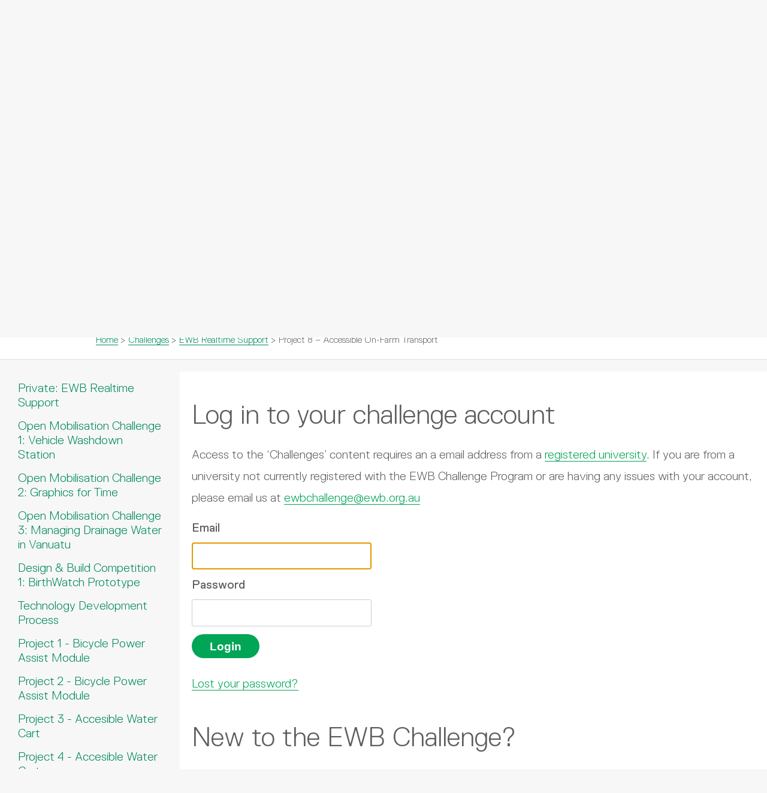

--- FILE ---
content_type: text/html; charset=UTF-8
request_url: https://ewbchallenge.org/challenge/ewb-realtime-support/project-8-accessible-on-farm-transport/
body_size: 11456
content:
<!doctype html>
<html lang="en">
  <head>
    <meta charset='utf-8'>
    <meta name='viewport' content='width=device-width, initial-scale=1'>
    <title>EWB Challenge | Project 8 &#8211; Accessible On-Farm Transport</title>
    <link rel="shortcut icon" href="https://ewbchallenge.org/wp-content/themes/ewb/images/favicon.ico">
    <meta name='robots' content='max-image-preview:large' />
<link rel="alternate" title="oEmbed (JSON)" type="application/json+oembed" href="https://ewbchallenge.org/wp-json/oembed/1.0/embed?url=https%3A%2F%2Fewbchallenge.org%2Fchallenge%2Fewb-realtime-support%2Fproject-8-accessible-on-farm-transport%2F" />
<link rel="alternate" title="oEmbed (XML)" type="text/xml+oembed" href="https://ewbchallenge.org/wp-json/oembed/1.0/embed?url=https%3A%2F%2Fewbchallenge.org%2Fchallenge%2Fewb-realtime-support%2Fproject-8-accessible-on-farm-transport%2F&#038;format=xml" />
<style id='wp-img-auto-sizes-contain-inline-css' type='text/css'>
img:is([sizes=auto i],[sizes^="auto," i]){contain-intrinsic-size:3000px 1500px}
/*# sourceURL=wp-img-auto-sizes-contain-inline-css */
</style>
<style id='ugb-style-css-nodep-inline-css' type='text/css'>
/* Global colors */
:root {--stk-global-color-78275: #00a556; --stk-global-color-78275-rgba: 0, 165, 86; --stk-global-color-72393: #000000; --stk-global-color-72393-rgba: 0, 0, 0; --stk-global-color-63662: #bdb6ae; --stk-global-color-63662-rgba: 189, 182, 174; --stk-global-color-1919: #cfdd45; --stk-global-color-1919-rgba: 207, 221, 69; --stk-global-color-14122: #8ec854; --stk-global-color-14122-rgba: 142, 200, 84; --stk-global-color-21663: #39b54a; --stk-global-color-21663-rgba: 57, 181, 74; --stk-global-color-19895: #00946d; --stk-global-color-19895-rgba: 0, 148, 109; --stk-global-color-15951: #00895a; --stk-global-color-15951-rgba: 0, 137, 90; --stk-global-color-71284: #007847; --stk-global-color-71284-rgba: 0, 120, 71;}body .has-stk-global-color-78275-color { color: #00a556 !important; } body .has-stk-global-color-78275-background-color { background-color: #00a556 !important; } body .has-stk-global-color-72393-color { color: #000000 !important; } body .has-stk-global-color-72393-background-color { background-color: #000000 !important; } body .has-stk-global-color-63662-color { color: #bdb6ae !important; } body .has-stk-global-color-63662-background-color { background-color: #bdb6ae !important; } body .has-stk-global-color-1919-color { color: #cfdd45 !important; } body .has-stk-global-color-1919-background-color { background-color: #cfdd45 !important; } body .has-stk-global-color-14122-color { color: #8ec854 !important; } body .has-stk-global-color-14122-background-color { background-color: #8ec854 !important; } body .has-stk-global-color-21663-color { color: #39b54a !important; } body .has-stk-global-color-21663-background-color { background-color: #39b54a !important; } body .has-stk-global-color-19895-color { color: #00946d !important; } body .has-stk-global-color-19895-background-color { background-color: #00946d !important; } body .has-stk-global-color-15951-color { color: #00895a !important; } body .has-stk-global-color-15951-background-color { background-color: #00895a !important; } body .has-stk-global-color-71284-color { color: #007847 !important; } body .has-stk-global-color-71284-background-color { background-color: #007847 !important; }
/*# sourceURL=ugb-style-css-nodep-inline-css */
</style>
<style id='wp-emoji-styles-inline-css' type='text/css'>

	img.wp-smiley, img.emoji {
		display: inline !important;
		border: none !important;
		box-shadow: none !important;
		height: 1em !important;
		width: 1em !important;
		margin: 0 0.07em !important;
		vertical-align: -0.1em !important;
		background: none !important;
		padding: 0 !important;
	}
/*# sourceURL=wp-emoji-styles-inline-css */
</style>
<style id='wp-block-library-inline-css' type='text/css'>
:root{--wp-block-synced-color:#7a00df;--wp-block-synced-color--rgb:122,0,223;--wp-bound-block-color:var(--wp-block-synced-color);--wp-editor-canvas-background:#ddd;--wp-admin-theme-color:#007cba;--wp-admin-theme-color--rgb:0,124,186;--wp-admin-theme-color-darker-10:#006ba1;--wp-admin-theme-color-darker-10--rgb:0,107,160.5;--wp-admin-theme-color-darker-20:#005a87;--wp-admin-theme-color-darker-20--rgb:0,90,135;--wp-admin-border-width-focus:2px}@media (min-resolution:192dpi){:root{--wp-admin-border-width-focus:1.5px}}.wp-element-button{cursor:pointer}:root .has-very-light-gray-background-color{background-color:#eee}:root .has-very-dark-gray-background-color{background-color:#313131}:root .has-very-light-gray-color{color:#eee}:root .has-very-dark-gray-color{color:#313131}:root .has-vivid-green-cyan-to-vivid-cyan-blue-gradient-background{background:linear-gradient(135deg,#00d084,#0693e3)}:root .has-purple-crush-gradient-background{background:linear-gradient(135deg,#34e2e4,#4721fb 50%,#ab1dfe)}:root .has-hazy-dawn-gradient-background{background:linear-gradient(135deg,#faaca8,#dad0ec)}:root .has-subdued-olive-gradient-background{background:linear-gradient(135deg,#fafae1,#67a671)}:root .has-atomic-cream-gradient-background{background:linear-gradient(135deg,#fdd79a,#004a59)}:root .has-nightshade-gradient-background{background:linear-gradient(135deg,#330968,#31cdcf)}:root .has-midnight-gradient-background{background:linear-gradient(135deg,#020381,#2874fc)}:root{--wp--preset--font-size--normal:16px;--wp--preset--font-size--huge:42px}.has-regular-font-size{font-size:1em}.has-larger-font-size{font-size:2.625em}.has-normal-font-size{font-size:var(--wp--preset--font-size--normal)}.has-huge-font-size{font-size:var(--wp--preset--font-size--huge)}.has-text-align-center{text-align:center}.has-text-align-left{text-align:left}.has-text-align-right{text-align:right}.has-fit-text{white-space:nowrap!important}#end-resizable-editor-section{display:none}.aligncenter{clear:both}.items-justified-left{justify-content:flex-start}.items-justified-center{justify-content:center}.items-justified-right{justify-content:flex-end}.items-justified-space-between{justify-content:space-between}.screen-reader-text{border:0;clip-path:inset(50%);height:1px;margin:-1px;overflow:hidden;padding:0;position:absolute;width:1px;word-wrap:normal!important}.screen-reader-text:focus{background-color:#ddd;clip-path:none;color:#444;display:block;font-size:1em;height:auto;left:5px;line-height:normal;padding:15px 23px 14px;text-decoration:none;top:5px;width:auto;z-index:100000}html :where(.has-border-color){border-style:solid}html :where([style*=border-top-color]){border-top-style:solid}html :where([style*=border-right-color]){border-right-style:solid}html :where([style*=border-bottom-color]){border-bottom-style:solid}html :where([style*=border-left-color]){border-left-style:solid}html :where([style*=border-width]){border-style:solid}html :where([style*=border-top-width]){border-top-style:solid}html :where([style*=border-right-width]){border-right-style:solid}html :where([style*=border-bottom-width]){border-bottom-style:solid}html :where([style*=border-left-width]){border-left-style:solid}html :where(img[class*=wp-image-]){height:auto;max-width:100%}:where(figure){margin:0 0 1em}html :where(.is-position-sticky){--wp-admin--admin-bar--position-offset:var(--wp-admin--admin-bar--height,0px)}@media screen and (max-width:600px){html :where(.is-position-sticky){--wp-admin--admin-bar--position-offset:0px}}

/*# sourceURL=wp-block-library-inline-css */
</style><style id='global-styles-inline-css' type='text/css'>
:root{--wp--preset--aspect-ratio--square: 1;--wp--preset--aspect-ratio--4-3: 4/3;--wp--preset--aspect-ratio--3-4: 3/4;--wp--preset--aspect-ratio--3-2: 3/2;--wp--preset--aspect-ratio--2-3: 2/3;--wp--preset--aspect-ratio--16-9: 16/9;--wp--preset--aspect-ratio--9-16: 9/16;--wp--preset--color--black: #000000;--wp--preset--color--cyan-bluish-gray: #abb8c3;--wp--preset--color--white: #ffffff;--wp--preset--color--pale-pink: #f78da7;--wp--preset--color--vivid-red: #cf2e2e;--wp--preset--color--luminous-vivid-orange: #ff6900;--wp--preset--color--luminous-vivid-amber: #fcb900;--wp--preset--color--light-green-cyan: #7bdcb5;--wp--preset--color--vivid-green-cyan: #00d084;--wp--preset--color--pale-cyan-blue: #8ed1fc;--wp--preset--color--vivid-cyan-blue: #0693e3;--wp--preset--color--vivid-purple: #9b51e0;--wp--preset--color--kb-palette-2: #888888;--wp--preset--color--kb-palette-3: #009f4c;--wp--preset--gradient--vivid-cyan-blue-to-vivid-purple: linear-gradient(135deg,rgb(6,147,227) 0%,rgb(155,81,224) 100%);--wp--preset--gradient--light-green-cyan-to-vivid-green-cyan: linear-gradient(135deg,rgb(122,220,180) 0%,rgb(0,208,130) 100%);--wp--preset--gradient--luminous-vivid-amber-to-luminous-vivid-orange: linear-gradient(135deg,rgb(252,185,0) 0%,rgb(255,105,0) 100%);--wp--preset--gradient--luminous-vivid-orange-to-vivid-red: linear-gradient(135deg,rgb(255,105,0) 0%,rgb(207,46,46) 100%);--wp--preset--gradient--very-light-gray-to-cyan-bluish-gray: linear-gradient(135deg,rgb(238,238,238) 0%,rgb(169,184,195) 100%);--wp--preset--gradient--cool-to-warm-spectrum: linear-gradient(135deg,rgb(74,234,220) 0%,rgb(151,120,209) 20%,rgb(207,42,186) 40%,rgb(238,44,130) 60%,rgb(251,105,98) 80%,rgb(254,248,76) 100%);--wp--preset--gradient--blush-light-purple: linear-gradient(135deg,rgb(255,206,236) 0%,rgb(152,150,240) 100%);--wp--preset--gradient--blush-bordeaux: linear-gradient(135deg,rgb(254,205,165) 0%,rgb(254,45,45) 50%,rgb(107,0,62) 100%);--wp--preset--gradient--luminous-dusk: linear-gradient(135deg,rgb(255,203,112) 0%,rgb(199,81,192) 50%,rgb(65,88,208) 100%);--wp--preset--gradient--pale-ocean: linear-gradient(135deg,rgb(255,245,203) 0%,rgb(182,227,212) 50%,rgb(51,167,181) 100%);--wp--preset--gradient--electric-grass: linear-gradient(135deg,rgb(202,248,128) 0%,rgb(113,206,126) 100%);--wp--preset--gradient--midnight: linear-gradient(135deg,rgb(2,3,129) 0%,rgb(40,116,252) 100%);--wp--preset--font-size--small: 13px;--wp--preset--font-size--medium: 20px;--wp--preset--font-size--large: 36px;--wp--preset--font-size--x-large: 42px;--wp--preset--spacing--20: 0.44rem;--wp--preset--spacing--30: 0.67rem;--wp--preset--spacing--40: 1rem;--wp--preset--spacing--50: 1.5rem;--wp--preset--spacing--60: 2.25rem;--wp--preset--spacing--70: 3.38rem;--wp--preset--spacing--80: 5.06rem;--wp--preset--shadow--natural: 6px 6px 9px rgba(0, 0, 0, 0.2);--wp--preset--shadow--deep: 12px 12px 50px rgba(0, 0, 0, 0.4);--wp--preset--shadow--sharp: 6px 6px 0px rgba(0, 0, 0, 0.2);--wp--preset--shadow--outlined: 6px 6px 0px -3px rgb(255, 255, 255), 6px 6px rgb(0, 0, 0);--wp--preset--shadow--crisp: 6px 6px 0px rgb(0, 0, 0);}:where(.is-layout-flex){gap: 0.5em;}:where(.is-layout-grid){gap: 0.5em;}body .is-layout-flex{display: flex;}.is-layout-flex{flex-wrap: wrap;align-items: center;}.is-layout-flex > :is(*, div){margin: 0;}body .is-layout-grid{display: grid;}.is-layout-grid > :is(*, div){margin: 0;}:where(.wp-block-columns.is-layout-flex){gap: 2em;}:where(.wp-block-columns.is-layout-grid){gap: 2em;}:where(.wp-block-post-template.is-layout-flex){gap: 1.25em;}:where(.wp-block-post-template.is-layout-grid){gap: 1.25em;}.has-black-color{color: var(--wp--preset--color--black) !important;}.has-cyan-bluish-gray-color{color: var(--wp--preset--color--cyan-bluish-gray) !important;}.has-white-color{color: var(--wp--preset--color--white) !important;}.has-pale-pink-color{color: var(--wp--preset--color--pale-pink) !important;}.has-vivid-red-color{color: var(--wp--preset--color--vivid-red) !important;}.has-luminous-vivid-orange-color{color: var(--wp--preset--color--luminous-vivid-orange) !important;}.has-luminous-vivid-amber-color{color: var(--wp--preset--color--luminous-vivid-amber) !important;}.has-light-green-cyan-color{color: var(--wp--preset--color--light-green-cyan) !important;}.has-vivid-green-cyan-color{color: var(--wp--preset--color--vivid-green-cyan) !important;}.has-pale-cyan-blue-color{color: var(--wp--preset--color--pale-cyan-blue) !important;}.has-vivid-cyan-blue-color{color: var(--wp--preset--color--vivid-cyan-blue) !important;}.has-vivid-purple-color{color: var(--wp--preset--color--vivid-purple) !important;}.has-black-background-color{background-color: var(--wp--preset--color--black) !important;}.has-cyan-bluish-gray-background-color{background-color: var(--wp--preset--color--cyan-bluish-gray) !important;}.has-white-background-color{background-color: var(--wp--preset--color--white) !important;}.has-pale-pink-background-color{background-color: var(--wp--preset--color--pale-pink) !important;}.has-vivid-red-background-color{background-color: var(--wp--preset--color--vivid-red) !important;}.has-luminous-vivid-orange-background-color{background-color: var(--wp--preset--color--luminous-vivid-orange) !important;}.has-luminous-vivid-amber-background-color{background-color: var(--wp--preset--color--luminous-vivid-amber) !important;}.has-light-green-cyan-background-color{background-color: var(--wp--preset--color--light-green-cyan) !important;}.has-vivid-green-cyan-background-color{background-color: var(--wp--preset--color--vivid-green-cyan) !important;}.has-pale-cyan-blue-background-color{background-color: var(--wp--preset--color--pale-cyan-blue) !important;}.has-vivid-cyan-blue-background-color{background-color: var(--wp--preset--color--vivid-cyan-blue) !important;}.has-vivid-purple-background-color{background-color: var(--wp--preset--color--vivid-purple) !important;}.has-black-border-color{border-color: var(--wp--preset--color--black) !important;}.has-cyan-bluish-gray-border-color{border-color: var(--wp--preset--color--cyan-bluish-gray) !important;}.has-white-border-color{border-color: var(--wp--preset--color--white) !important;}.has-pale-pink-border-color{border-color: var(--wp--preset--color--pale-pink) !important;}.has-vivid-red-border-color{border-color: var(--wp--preset--color--vivid-red) !important;}.has-luminous-vivid-orange-border-color{border-color: var(--wp--preset--color--luminous-vivid-orange) !important;}.has-luminous-vivid-amber-border-color{border-color: var(--wp--preset--color--luminous-vivid-amber) !important;}.has-light-green-cyan-border-color{border-color: var(--wp--preset--color--light-green-cyan) !important;}.has-vivid-green-cyan-border-color{border-color: var(--wp--preset--color--vivid-green-cyan) !important;}.has-pale-cyan-blue-border-color{border-color: var(--wp--preset--color--pale-cyan-blue) !important;}.has-vivid-cyan-blue-border-color{border-color: var(--wp--preset--color--vivid-cyan-blue) !important;}.has-vivid-purple-border-color{border-color: var(--wp--preset--color--vivid-purple) !important;}.has-vivid-cyan-blue-to-vivid-purple-gradient-background{background: var(--wp--preset--gradient--vivid-cyan-blue-to-vivid-purple) !important;}.has-light-green-cyan-to-vivid-green-cyan-gradient-background{background: var(--wp--preset--gradient--light-green-cyan-to-vivid-green-cyan) !important;}.has-luminous-vivid-amber-to-luminous-vivid-orange-gradient-background{background: var(--wp--preset--gradient--luminous-vivid-amber-to-luminous-vivid-orange) !important;}.has-luminous-vivid-orange-to-vivid-red-gradient-background{background: var(--wp--preset--gradient--luminous-vivid-orange-to-vivid-red) !important;}.has-very-light-gray-to-cyan-bluish-gray-gradient-background{background: var(--wp--preset--gradient--very-light-gray-to-cyan-bluish-gray) !important;}.has-cool-to-warm-spectrum-gradient-background{background: var(--wp--preset--gradient--cool-to-warm-spectrum) !important;}.has-blush-light-purple-gradient-background{background: var(--wp--preset--gradient--blush-light-purple) !important;}.has-blush-bordeaux-gradient-background{background: var(--wp--preset--gradient--blush-bordeaux) !important;}.has-luminous-dusk-gradient-background{background: var(--wp--preset--gradient--luminous-dusk) !important;}.has-pale-ocean-gradient-background{background: var(--wp--preset--gradient--pale-ocean) !important;}.has-electric-grass-gradient-background{background: var(--wp--preset--gradient--electric-grass) !important;}.has-midnight-gradient-background{background: var(--wp--preset--gradient--midnight) !important;}.has-small-font-size{font-size: var(--wp--preset--font-size--small) !important;}.has-medium-font-size{font-size: var(--wp--preset--font-size--medium) !important;}.has-large-font-size{font-size: var(--wp--preset--font-size--large) !important;}.has-x-large-font-size{font-size: var(--wp--preset--font-size--x-large) !important;}
/*# sourceURL=global-styles-inline-css */
</style>

<style id='classic-theme-styles-inline-css' type='text/css'>
/*! This file is auto-generated */
.wp-block-button__link{color:#fff;background-color:#32373c;border-radius:9999px;box-shadow:none;text-decoration:none;padding:calc(.667em + 2px) calc(1.333em + 2px);font-size:1.125em}.wp-block-file__button{background:#32373c;color:#fff;text-decoration:none}
/*# sourceURL=/wp-includes/css/classic-themes.min.css */
</style>
<link rel='stylesheet' id='bbp-default-css' href='https://ewbchallenge.org/wp-content/plugins/bbpress/templates/default/css/bbpress.min.css?ver=2.6.14' type='text/css' media='all' />
<link rel='stylesheet' id='simple-banner-style-css' href='https://ewbchallenge.org/wp-content/plugins/simple-banner/simple-banner.css?ver=3.2.0' type='text/css' media='all' />
<link rel='stylesheet' id='bsp-css' href='https://ewbchallenge.org/wp-content/plugins/bbp-style-pack/css/bspstyle.css?ver=1765169120' type='text/css' media='screen' />
<link rel='stylesheet' id='dashicons-css' href='https://ewbchallenge.org/wp-includes/css/dashicons.min.css?ver=6.9' type='text/css' media='all' />
<link rel='stylesheet' id='hide-admin-bar-based-on-user-roles-css' href='https://ewbchallenge.org/wp-content/plugins/hide-admin-bar-based-on-user-roles/public/css/hide-admin-bar-based-on-user-roles-public.css?ver=7.0.2' type='text/css' media='all' />
<style id='kadence-blocks-global-variables-inline-css' type='text/css'>
:root {--global-kb-font-size-sm:clamp(0.8rem, 0.73rem + 0.217vw, 0.9rem);--global-kb-font-size-md:clamp(1.1rem, 0.995rem + 0.326vw, 1.25rem);--global-kb-font-size-lg:clamp(1.75rem, 1.576rem + 0.543vw, 2rem);--global-kb-font-size-xl:clamp(2.25rem, 1.728rem + 1.63vw, 3rem);--global-kb-font-size-xxl:clamp(2.5rem, 1.456rem + 3.26vw, 4rem);--global-kb-font-size-xxxl:clamp(2.75rem, 0.489rem + 7.065vw, 6rem);}:root {--global-palette1: #3182CE;--global-palette2: #2B6CB0;--global-palette3: #1A202C;--global-palette4: #2D3748;--global-palette5: #4A5568;--global-palette6: #718096;--global-palette7: #EDF2F7;--global-palette8: #F7FAFC;--global-palette9: #ffffff;}
/*# sourceURL=kadence-blocks-global-variables-inline-css */
</style>
<style id="kadence_blocks_palette_css">:root .has-kb-palette-2-color{color:#888888}:root .has-kb-palette-2-background-color{background-color:#888888}:root .has-kb-palette-3-color{color:#009f4c}:root .has-kb-palette-3-background-color{background-color:#009f4c}</style><script type='text/javascript'>ajaxurl='https://ewbchallenge.org/wp-admin/admin-ajax.php';pf_nonce='8bdad18f7b';</script><script type="text/javascript" src="https://ewbchallenge.org/wp-includes/js/jquery/jquery.min.js?ver=3.7.1" id="jquery-core-js"></script>
<script type="text/javascript" src="https://ewbchallenge.org/wp-includes/js/jquery/jquery-migrate.min.js?ver=3.4.1" id="jquery-migrate-js"></script>
<script type="text/javascript" id="simple-banner-script-js-before">
/* <![CDATA[ */
const simpleBannerScriptParams = {"pro_version_enabled":"","debug_mode":false,"id":402,"version":"3.2.0","banner_params":[{"hide_simple_banner":"yes","simple_banner_prepend_element":"header","simple_banner_position":"static","header_margin":"100px","header_padding":"100px","wp_body_open_enabled":"","wp_body_open":true,"simple_banner_z_index":"","simple_banner_text":"<a href=\"https:\/\/us02web.zoom.us\/meeting\/register\/tZIucu2rqz0tGNWqv8XrYei7CmSc5D3VivWH#\/registration\"> Click to register your attendance to the 2024 Stakeholder Insights Event on 23rd April 2024, 6:00 - 7:30PM AEST.<\/a>","disabled_on_current_page":false,"disabled_pages_array":[],"is_current_page_a_post":false,"disabled_on_posts":"","simple_banner_disabled_page_paths":"","simple_banner_font_size":"","simple_banner_color":"#fe8616","simple_banner_text_color":"","simple_banner_link_color":"#1d1c1b","simple_banner_close_color":"","simple_banner_custom_css":"","simple_banner_scrolling_custom_css":"","simple_banner_text_custom_css":"","simple_banner_button_css":"","site_custom_css":"","keep_site_custom_css":"","site_custom_js":"","keep_site_custom_js":"","close_button_enabled":"","close_button_expiration":"0","close_button_cookie_set":false,"current_date":{"date":"2026-01-19 06:12:30.375957","timezone_type":3,"timezone":"UTC"},"start_date":{"date":"2026-01-19 06:12:30.375963","timezone_type":3,"timezone":"UTC"},"end_date":{"date":"2026-01-19 06:12:30.375967","timezone_type":3,"timezone":"UTC"},"simple_banner_start_after_date":"","simple_banner_remove_after_date":"","simple_banner_insert_inside_element":""}]}
//# sourceURL=simple-banner-script-js-before
/* ]]> */
</script>
<script type="text/javascript" src="https://ewbchallenge.org/wp-content/plugins/simple-banner/simple-banner.js?ver=3.2.0" id="simple-banner-script-js"></script>
<script type="text/javascript" src="https://ewbchallenge.org/wp-content/plugins/hide-admin-bar-based-on-user-roles/public/js/hide-admin-bar-based-on-user-roles-public.js?ver=7.0.2" id="hide-admin-bar-based-on-user-roles-js"></script>
<link rel="https://api.w.org/" href="https://ewbchallenge.org/wp-json/" /><link rel="alternate" title="JSON" type="application/json" href="https://ewbchallenge.org/wp-json/wp/v2/pages/402" /><link rel="EditURI" type="application/rsd+xml" title="RSD" href="https://ewbchallenge.org/xmlrpc.php?rsd" />
<meta name="generator" content="WordPress 6.9" />
<link rel="canonical" href="https://ewbchallenge.org/challenge/ewb-realtime-support/project-8-accessible-on-farm-transport/" />
<link rel='shortlink' href='https://ewbchallenge.org/?p=402' />
<style id="simple-banner-hide" type="text/css">.simple-banner{display:none;}</style><style id="simple-banner-position" type="text/css">.simple-banner{position:static;}</style><style id="simple-banner-background-color" type="text/css">.simple-banner{background:#fe8616;}</style><style id="simple-banner-text-color" type="text/css">.simple-banner .simple-banner-text{color: #ffffff;}</style><style id="simple-banner-link-color" type="text/css">.simple-banner .simple-banner-text a{color:#1d1c1b;}</style><style id="simple-banner-z-index" type="text/css">.simple-banner{z-index: 99999;}</style><style id="simple-banner-site-custom-css-dummy" type="text/css"></style><script id="simple-banner-site-custom-js-dummy" type="text/javascript"></script>    <link rel='stylesheet' href='https://ewbchallenge.org/wp-content/themes/ewb/style.css'/>
    <script async src="https://www.googletagmanager.com/gtag/js?id=G-VZXRXB3SHG"></script>
    <script>
      window.dataLayer = window.dataLayer || [];
      function gtag(){dataLayer.push(arguments);}
      gtag('js', new Date());
      gtag('config', 'G-VZXRXB3SHG');
    </script>
  <link rel='stylesheet' id='user-meta-css' href='https://ewbchallenge.org/wp-content/plugins/user-meta-pro/assets/css/user-meta.css?ver=3.0' type='text/css' media='all' />
<link rel='stylesheet' id='jquery-ui-css' href='https://ewbchallenge.org/wp-content/plugins/user-meta-pro/assets/css/jqueryui/jquery-ui.min.css?ver=3.0' type='text/css' media='all' />
<link rel='stylesheet' id='fileuploader-css' href='https://ewbchallenge.org/wp-content/plugins/user-meta-pro/assets/css/jquery/fileuploader.css?ver=3.0' type='text/css' media='all' />
<link rel='stylesheet' id='jquery.wysiwyg-css' href='https://ewbchallenge.org/wp-content/plugins/user-meta-pro/assets/css/jquery/jquery.wysiwyg.css?ver=3.0' type='text/css' media='all' />
<link rel='stylesheet' id='jquery-ui-timepicker-addon-css' href='https://ewbchallenge.org/wp-content/plugins/user-meta-pro/assets/css/jquery/jquery-ui-timepicker-addon.css?ver=3.0' type='text/css' media='all' />
<link rel='stylesheet' id='validationEngine.jquery-css' href='https://ewbchallenge.org/wp-content/plugins/user-meta-pro/assets/css/jquery/validationEngine.jquery.css?ver=3.0' type='text/css' media='all' />
<link rel='stylesheet' id='multiple-select-css' href='https://ewbchallenge.org/wp-content/plugins/user-meta-pro/assets/css/jquery/multiple-select.css?ver=3.0' type='text/css' media='all' />
</head>
  <body class="wp-singular page-template-default page page-id-402 page-child parent-pageid-341 wp-theme-ewb">
    <div class='top_bar_cont'>
      <div class='top_bar clearfix'>
        <a class='ewb_logo' href='https://ewbchallenge.org'>
          <img class='ewb_logo' src='https://ewbchallenge.org/wp-content/themes/ewb/images/ewb-logo-2024.png'>
        </a>
                <div class='hamburger' id='hamburger'></div>
        <div class='main_menu' id='main_menu'>
          <div class="menu-mondulkiri-container"><ul id="menu-mondulkiri" class="menu"><li id="menu-item-64" class="menu-item menu-item-type-post_type menu-item-object-page menu-item-home menu-item-64"><a href="https://ewbchallenge.org/">Home</a></li>
<li id="menu-item-67" class="menu-item menu-item-type-post_type menu-item-object-page menu-item-has-children menu-item-67"><a href="https://ewbchallenge.org/about/">About</a>
<ul class="sub-menu">
	<li id="menu-item-68" class="menu-item menu-item-type-post_type menu-item-object-page menu-item-68"><a href="https://ewbchallenge.org/about/ewb-challenge/">EWB Challenge</a></li>
	<li id="menu-item-71" class="menu-item menu-item-type-post_type menu-item-object-page menu-item-71"><a href="https://ewbchallenge.org/about/participation-requirements/">Participation Requirements</a></li>
	<li id="menu-item-72" class="menu-item menu-item-type-post_type menu-item-object-page menu-item-72"><a href="https://ewbchallenge.org/about/program-partners/">Program Partners</a></li>
</ul>
</li>
<li id="menu-item-73" class="menu-item menu-item-type-post_type menu-item-object-page menu-item-has-children menu-item-73"><a href="https://ewbchallenge.org/participant-resources/">Participant Resources</a>
<ul class="sub-menu">
	<li id="menu-item-74" class="menu-item menu-item-type-post_type menu-item-object-page menu-item-74"><a href="https://ewbchallenge.org/participant-resources/design-considerations/">Design Considerations</a></li>
	<li id="menu-item-75" class="menu-item menu-item-type-post_type menu-item-object-page menu-item-75"><a href="https://ewbchallenge.org/participant-resources/key-development-concepts/">Key Development Concepts</a></li>
	<li id="menu-item-76" class="menu-item menu-item-type-post_type menu-item-object-page menu-item-76"><a href="https://ewbchallenge.org/participant-resources/tda/">Technology Development Approach</a></li>
	<li id="menu-item-1197" class="menu-item menu-item-type-post_type menu-item-object-page menu-item-1197"><a href="https://ewbchallenge.org/participant-resources/multidisciplinary-technology-development/">Multidisciplinary Technology Development</a></li>
	<li id="menu-item-77" class="menu-item menu-item-type-post_type menu-item-object-page menu-item-77"><a href="https://ewbchallenge.org/participant-resources/previous-top-reports/">Previous Top Reports</a></li>
	<li id="menu-item-2726" class="menu-item menu-item-type-post_type menu-item-object-page menu-item-2726"><a href="https://ewbchallenge.org/challenge/academics/">Academics Corner</a></li>
</ul>
</li>
<li id="menu-item-6906" class="menu-item menu-item-type-post_type menu-item-object-page menu-item-has-children menu-item-6906"><a href="https://ewbchallenge.org/events-workshops/">Events &amp; Workshops</a>
<ul class="sub-menu">
	<li id="menu-item-4272" class="menu-item menu-item-type-post_type menu-item-object-page menu-item-4272"><a href="https://ewbchallenge.org/events-workshops/past-events/">Past Events</a></li>
	<li id="menu-item-80" class="menu-item menu-item-type-post_type menu-item-object-page menu-item-80"><a href="https://ewbchallenge.org/events-workshops/ewb-challenge-awards/">EWB Challenge Awardees</a></li>
	<li id="menu-item-81" class="menu-item menu-item-type-post_type menu-item-object-page menu-item-81"><a href="https://ewbchallenge.org/events-workshops/ewb-research-awards/">EWB Research Awardees</a></li>
</ul>
</li>
<li id="menu-item-82" class="menu-item menu-item-type-post_type menu-item-object-page menu-item-has-children menu-item-82"><a href="https://ewbchallenge.org/get-involved/">Get Involved</a>
<ul class="sub-menu">
	<li id="menu-item-84" class="menu-item menu-item-type-post_type menu-item-object-page menu-item-84"><a href="https://ewbchallenge.org/get-involved/contact/">Contact</a></li>
	<li id="menu-item-884" class="menu-item menu-item-type-post_type menu-item-object-page current-page-ancestor menu-item-884"><a href="https://ewbchallenge.org/challenge/">Login</a></li>
	<li id="menu-item-883" class="menu-item menu-item-type-post_type menu-item-object-page menu-item-883"><a href="https://ewbchallenge.org/get-involved/register/">Register</a></li>
	<li id="menu-item-83" class="menu-item menu-item-type-post_type menu-item-object-page menu-item-privacy-policy menu-item-83"><a rel="privacy-policy" href="https://ewbchallenge.org/get-involved/privacy-policy/">Privacy Policy</a></li>
	<li id="menu-item-85" class="menu-item menu-item-type-post_type menu-item-object-page menu-item-85"><a href="https://ewbchallenge.org/get-involved/terms-of-use/">Terms of use</a></li>
</ul>
</li>
<li id="menu-item-65" class="menu-item menu-item-type-post_type menu-item-object-page current-page-ancestor menu-item-has-children menu-item-65"><a href="https://ewbchallenge.org/challenge/">Challenges</a>
<ul class="sub-menu">
	<li id="menu-item-8274" class="menu-item menu-item-type-post_type menu-item-object-page menu-item-8274"><a href="https://ewbchallenge.org/challenge/loidahar-village-timor-leste/">Loidahar Village, Timor-Leste</a></li>
	<li id="menu-item-9477" class="menu-item menu-item-type-post_type menu-item-object-page menu-item-9477"><a href="https://ewbchallenge.org/challenge/saibai-island-tsirc/">Saibai Island, TSIRC</a></li>
</ul>
</li>
</ul></div>        </div>
        <script src='https://ewbchallenge.org/wp-content/themes/ewb/js/menu.js'></script>
        <script src='https://ewbchallenge.org/wp-content/themes/ewb/js/anchor.js'></script>
      </div>
    </div>

          <div class='banner_image' style='background-image: url(https://ewbchallenge.org/wp-content/themes/ewb/images/header-default.jpg)'></div>
        
    <div class="banner_message"><p>The 2025 Stakeholder Insights Event recordings are now available to watch. </p><a href="https://ewbchallenge.org/events-workshops/past-events/2025-stakeholder-insights-event/">See Past Events</a></div>
    <div class='page_title_cont'>
      <div class='page_title'>
        <h1>Project 8 &#8211; Accessible On-Farm Transport</h1>
        <ul class="page_breadcrumb">
          <li><a href="https://ewbchallenge.org/">Home</a>&nbsp;&gt;&nbsp;</li><li><a href="https://ewbchallenge.org/challenge/">Challenges</a>&nbsp;&gt;&nbsp;</li><li><a href="https://ewbchallenge.org/?page_id=341">EWB Realtime Support</a>&nbsp;&gt;&nbsp;</li><li>Project 8 &#8211; Accessible On-Farm Transport</li>        </ul>
      </div>
    </div>

    <div class='clearfix'>
                  <div class='child_links'>
                  <a href='https://ewbchallenge.org/?page_id=341' class=>
            Private: EWB Realtime Support          </a>
                        <a href='https://ewbchallenge.org/challenge/ewb-realtime-support/open-mobilisation-challenge-1-vehicle-washdown-station/' id='left-menu-380' class=''>
                Open Mobilisation Challenge 1: Vehicle Washdown Station              </a>
                          <a href='https://ewbchallenge.org/challenge/ewb-realtime-support/open-mobilisation-challenge-2-graphics-for-time/' id='left-menu-382' class=''>
                Open Mobilisation Challenge 2: Graphics for Time              </a>
                          <a href='https://ewbchallenge.org/challenge/ewb-realtime-support/project-11-managing-drainage-water-in-vanuatu/' id='left-menu-2087' class=''>
                Open Mobilisation Challenge 3: Managing Drainage Water in Vanuatu              </a>
                          <a href='https://ewbchallenge.org/challenge/ewb-realtime-support/design-build-competition-1-birthwatch-prototype/' id='left-menu-384' class=''>
                Design & Build Competition 1: BirthWatch Prototype              </a>
                          <a href='https://ewbchallenge.org/challenge/ewb-realtime-support/technology-development-process/' id='left-menu-386' class=''>
                Technology Development Process              </a>
                          <a href='https://ewbchallenge.org/challenge/ewb-realtime-support/project-1-bicycle-power-assist-module/' id='left-menu-388' class=''>
                Project 1 - Bicycle Power Assist Module              </a>
                          <a href='https://ewbchallenge.org/challenge/ewb-realtime-support/project-2-bicycle-power-assist-module/' id='left-menu-390' class=''>
                Project 2 - Bicycle Power Assist Module              </a>
                          <a href='https://ewbchallenge.org/challenge/ewb-realtime-support/project-3-accesible-water-cart/' id='left-menu-392' class=''>
                Project 3 - Accesible Water Cart              </a>
                          <a href='https://ewbchallenge.org/challenge/ewb-realtime-support/project-4-accesible-water-cart/' id='left-menu-394' class=''>
                Project 4 - Accesible Water Cart              </a>
                          <a href='https://ewbchallenge.org/challenge/ewb-realtime-support/project-5-portable-renewable-energy-systems/' id='left-menu-396' class=''>
                Project 5 - Portable Renewable Energy Systems              </a>
                          <a href='https://ewbchallenge.org/challenge/ewb-realtime-support/project-6-wheelchair-accessible-moto/' id='left-menu-398' class=''>
                Project 6 - Wheelchair Accessible Moto (WIP)              </a>
                          <a href='https://ewbchallenge.org/challenge/ewb-realtime-support/project-7-birthwatch-electronics/' id='left-menu-400' class=''>
                Project 7 - BirthWatch Electronics (WIP)              </a>
                          <a href='https://ewbchallenge.org/challenge/ewb-realtime-support/project-8-accessible-on-farm-transport/' id='left-menu-402' class='current'>
                Project 8 - Accessible On-Farm Transport              </a>
                          <a href='https://ewbchallenge.org/challenge/ewb-realtime-support/project-9-accessible-vegetable-production-tools/' id='left-menu-404' class=''>
                Project 9 - Accessible Vegetable Production Tools              </a>
                          <a href='https://ewbchallenge.org/challenge/ewb-realtime-support/project-10-acoustic-monitoring-of-parks/' id='left-menu-406' class=''>
                Project 10 - Acoustic Monitoring of Parks (WIP)              </a>
                          <a href='https://ewbchallenge.org/challenge/ewb-realtime-support/discussion-forum/' id='left-menu-408' class=''>
                Discussion forum              </a>
                          <a href='https://ewbchallenge.org/challenge/ewb-realtime-support/resources/' id='left-menu-414' class=''>
                Resources              </a>
                  </div>
      
      <script>if(document.getElementById("left-menu-174")){document.getElementById("left-menu-174").style.display="none";}if(document.getElementById("left-menu-9471")){document.getElementById("left-menu-9471").style.display="none";}if(document.getElementById("left-menu-8257")){document.getElementById("left-menu-8257").style.display="none";}if(document.getElementById("left-menu-6919")){document.getElementById("left-menu-6919").style.display="none";}if(document.getElementById("left-menu-5380")){document.getElementById("left-menu-5380").style.display="none";}if(document.getElementById("left-menu-3481")){document.getElementById("left-menu-3481").style.display="none";}if(document.getElementById("left-menu-5407")){document.getElementById("left-menu-5407").style.display="none";}if(document.getElementById("left-menu-12")){document.getElementById("left-menu-12").style.display="none";}if(document.getElementById("left-menu-339")){document.getElementById("left-menu-339").style.display="none";}if(document.getElementById("left-menu-343")){document.getElementById("left-menu-343").style.display="none";}if(document.getElementById("left-menu-2124")){document.getElementById("left-menu-2124").style.display="none";}if(document.getElementById("left-menu-1466")){document.getElementById("left-menu-1466").style.display="none";}if(document.getElementById("left-menu-2536")){document.getElementById("left-menu-2536").style.display="none";}if(document.getElementById("left-menu-2447")){document.getElementById("left-menu-2447").style.display="none";}if(document.getElementById("left-menu-2421")){document.getElementById("left-menu-2421").style.display="none";}if(document.getElementById("left-menu-2616")){document.getElementById("left-menu-2616").style.display="none";}if(document.getElementById("left-menu-2652")){document.getElementById("left-menu-2652").style.display="none";}if(document.getElementById("left-menu-2693")){document.getElementById("left-menu-2693").style.display="none";}if(document.getElementById("left-menu-2758")){document.getElementById("left-menu-2758").style.display="none";}if(document.getElementById("left-menu-2691")){document.getElementById("left-menu-2691").style.display="none";}if(document.getElementById("left-menu-1987")){document.getElementById("left-menu-1987").style.display="none";}</script>
      <div class=" page_content">
                          <h2>Log in to your challenge account</h2>
          <p>Access to the ‘Challenges’ content requires an a email address from a <a href="/get-involved/participating-universities/" data-type="page" data-id="887">registered university</a>. If you are from a university not currently registered with the EWB Challenge Program or are having any issues with your account, please email us at <a href="mailto:ewbchallenge@ewb.org.au">ewbchallenge@ewb.org.au</a></p>
          <form method="post"  id="um_form_loginform" class=" um_generated_form" onsubmit="umLogin(this);return false;" enctype="multipart/form-data" > <div class="um_field_container"><label id="um_field_18_loginform_label" class="um_label_top" for="um_field_18_loginform">Email</label><input type="email" name="user_email" id="um_field_18_loginform" class="um_field_18 um_input validate[required,custom[email]]"/></div><div class="um_field_container"><label id="um_field_19_loginform_label" class="um_label_top" for="um_field_19_loginform">Password</label><input type="password" name="user_pass" id="um_field_19_loginform" class="um_field_19 um_input"/></div><div class="um_clear"></div><input type="hidden" name="form_key" value="LoginForm"/><input type="hidden" name="action_type" value="login"/><input type="hidden" name="user_id"/><input type="hidden" name="pf_nonce" value="8bdad18f7b" /><input type="hidden" name="_wp_http_referer" value="/challenge/ewb-realtime-support/project-8-accessible-on-farm-transport/" /><input type="hidden" name="method_name" value="Login" /><input type="hidden" name="um_post_method_nonce" value="be2e3875f6" /><input type="submit" name="um_submit_button" value="Login" id="insert_user" class="Login"/></form><a href="javascript:void(0);" class="lostpassword_link75 ">Lost your password?</a><form id="um_lostpass_form75" class="um_lostpass_form " method="post" onsubmit="pfAjaxRequest(this); return false;" ><div class="lostpassword_form_div75" style="display:none;" ><p>Please enter your username or email address. You will receive a link to reset your password via email.</p><p><label  class="pf_label" for="user_login75">Username or E-mail</label> <input type="text" name="user_login" id="user_login75" class="um_lostpass_field um_input"  /></p><input type="hidden" name="pf_nonce" value="8bdad18f7b" /><input type="hidden" name="_wp_http_referer" value="/challenge/ewb-realtime-support/project-8-accessible-on-farm-transport/" /><input type="hidden" name="method_name" value="Lostpassword" /><input type="hidden" name="um_post_method_nonce" value="3ccd4bce15" /><p><input type="submit" name="wp-submit" value="Get New Password" id="um_lostpass_button75" class="um_lostpass_button"  /></p></div></form>          <h2 class="register_top">New to the EWB Challenge?</h2>
          <p><a href="/get-involved/register/">Register</a> to log in and access the Design Challenge content.</p>
              </div>

    </div>

    <div class='footer clearfix'>
      <div class='ack'>
        EWB respectfully acknowledges the Traditional Owners and First Peoples of the countries in which we work. We pay our respects to Aboriginal and Torres Strait Islander Elders past and present, and know that this land was never ceded. 
      </div>
      <div class='ack'>
        EWB acknowledges the support of the Australian Government through the Australian NGO Cooperation Program (ANCP).

      </div>
      <div class='copyright'>
        &copy;2026 Engineers Without Borders Australia
      </div>
      <div class='terms'>
       <a href="https://ewbchallenge.org/contact/">Contact</a>
       <a href="https://ewbchallenge.org/privacy-policy/">Privacy Policy</a>
       <a href="https://ewbchallenge.org/terms-of-use/">Terms of Use</a>
      </div>
    </div>

    <script type="speculationrules">
{"prefetch":[{"source":"document","where":{"and":[{"href_matches":"/*"},{"not":{"href_matches":["/wp-*.php","/wp-admin/*","/wp-content/uploads/*","/wp-content/*","/wp-content/plugins/*","/wp-content/themes/ewb/*","/*\\?(.+)"]}},{"not":{"selector_matches":"a[rel~=\"nofollow\"]"}},{"not":{"selector_matches":".no-prefetch, .no-prefetch a"}}]},"eagerness":"conservative"}]}
</script>

<script type="text/javascript" id="bbp-swap-no-js-body-class">
	document.body.className = document.body.className.replace( 'bbp-no-js', 'bbp-js' );
</script>

<div class="simple-banner simple-banner-text" style="display:none !important"></div><script>requestAnimationFrame(() => document.body.classList.add( "stk--anim-init" ))</script><script>document.body.classList.remove("no-js");</script><script type="text/javascript" id="user-meta-js-extra">
/* <![CDATA[ */
var user_meta = {"get_pro_link":"Please validate your license to use this feature.","please_wait":"Please Wait...","saving":"Saving","saved":"Saved","not_saved":"Not Saved","site_url":"https://ewbchallenge.org"};
//# sourceURL=user-meta-js-extra
/* ]]> */
</script>
<script type="text/javascript" src="https://ewbchallenge.org/wp-content/plugins/user-meta-pro/assets/js/user-meta.js?ver=3.0" id="user-meta-js"></script>
<script type="text/javascript" id="fileuploader-js-extra">
/* <![CDATA[ */
var fileuploader = {"upload":"Upload","drop":"Drop files here to upload","cancel":"Cancel","failed":"Failed","invalid_extension":"{file} has invalid extension. Only {extensions} are allowed.","too_large":"{file} is too large, maximum file size is {sizeLimit}.","empty_file":"{file} is empty, please select files again without it.","confirm_remove":"Confirm to remove?"};
//# sourceURL=fileuploader-js-extra
/* ]]> */
</script>
<script type="text/javascript" src="https://ewbchallenge.org/wp-content/plugins/user-meta-pro/assets/js/jquery/fileuploader.js?ver=3.0" id="fileuploader-js"></script>
<script type="text/javascript" src="https://ewbchallenge.org/wp-content/plugins/user-meta-pro/assets/js/jquery/jquery.wysiwyg.js?ver=3.0" id="jquery.wysiwyg-js"></script>
<script type="text/javascript" src="https://ewbchallenge.org/wp-content/plugins/user-meta-pro/assets/js/jquery/wysiwyg.image.js?ver=3.0" id="wysiwyg.image-js"></script>
<script type="text/javascript" src="https://ewbchallenge.org/wp-content/plugins/user-meta-pro/assets/js/jquery/wysiwyg.link.js?ver=3.0" id="wysiwyg.link-js"></script>
<script type="text/javascript" src="https://ewbchallenge.org/wp-content/plugins/user-meta-pro/assets/js/jquery/wysiwyg.table.js?ver=3.0" id="wysiwyg.table-js"></script>
<script type="text/javascript" src="https://ewbchallenge.org/wp-includes/js/jquery/ui/core.min.js?ver=1.13.3" id="jquery-ui-core-js"></script>
<script type="text/javascript" src="https://ewbchallenge.org/wp-includes/js/jquery/ui/datepicker.min.js?ver=1.13.3" id="jquery-ui-datepicker-js"></script>
<script type="text/javascript" src="https://ewbchallenge.org/wp-includes/js/jquery/ui/mouse.min.js?ver=1.13.3" id="jquery-ui-mouse-js"></script>
<script type="text/javascript" src="https://ewbchallenge.org/wp-includes/js/jquery/ui/slider.min.js?ver=1.13.3" id="jquery-ui-slider-js"></script>
<script type="text/javascript" src="https://ewbchallenge.org/wp-content/plugins/user-meta-pro/assets/js/jquery/jquery-ui-timepicker-addon.js?ver=3.0" id="jquery-ui-timepicker-addon-js"></script>
<script type="text/javascript" id="jquery.validationEngine-en-js-extra">
/* <![CDATA[ */
var jquery_validationEngine_en = {"required_field":"* This field is required","required_option":"* Please select an option","required_checkbox":"* This checkbox is required","min":"* Minimum ","max":"* Maximum ","char_allowed":" characters allowed","min_val":"* Minimum value is ","max_val":"* Maximum value is ","past":"* Date prior to ","future":"* Date past ","options_allowed":" options allowed","please_select":"* Please select ","options":" options","not_equals":"* Fields do not match","invalid_phone":"* Invalid phone number","invalid_email":"* Invalid email address","invalid_integer":"* Not a valid integer","invalid_number":"* Not a valid number","invalid_date":"* Invalid date, must be in YYYY-MM-DD format","invalid_time":"* Invalid time, must be in hh:mm:ss format","invalid_datetime":"* Invalid datetime, must be in YYYY-MM-DD hh:mm:ss format","invalid_ip":"* Invalid IP address","invalid_url":"* Invalid URL","invalid_field":"* Invalid field","numbers_only":"* Numbers only","letters_only":"* Letters only","no_special_char":"* No special characters allowed","user_exists":"* This user is already taken","customRules":"[]"};
//# sourceURL=jquery.validationEngine-en-js-extra
/* ]]> */
</script>
<script type="text/javascript" src="https://ewbchallenge.org/wp-content/plugins/user-meta-pro/assets/js/jquery/jquery.validationEngine-en.js?ver=3.0" id="jquery.validationEngine-en-js"></script>
<script type="text/javascript" src="https://ewbchallenge.org/wp-content/plugins/user-meta-pro/assets/js/jquery/jquery.validationEngine.js?ver=3.0" id="jquery.validationEngine-js"></script>
<script type="text/javascript" id="jquery.password_strength-js-extra">
/* <![CDATA[ */
var jquery_password_strength = {"too_weak":"Too weak","weak":"Weak password","normal":"Normal strength","strong":"Strong password","very_strong":"Very strong password"};
//# sourceURL=jquery.password_strength-js-extra
/* ]]> */
</script>
<script type="text/javascript" src="https://ewbchallenge.org/wp-content/plugins/user-meta-pro/assets/js/jquery/jquery.password_strength.js?ver=3.0" id="jquery.password_strength-js"></script>
<script type="text/javascript" src="https://ewbchallenge.org/wp-content/plugins/user-meta-pro/assets/js/jquery/jquery.placeholder.js?ver=3.0" id="jquery.placeholder-js"></script>
<script type="text/javascript" src="https://ewbchallenge.org/wp-content/plugins/user-meta-pro/assets/js/jquery/jquery.multiple.select.js?ver=3.0" id="jquery.multiple.select-js"></script>
<script id="wp-emoji-settings" type="application/json">
{"baseUrl":"https://s.w.org/images/core/emoji/17.0.2/72x72/","ext":".png","svgUrl":"https://s.w.org/images/core/emoji/17.0.2/svg/","svgExt":".svg","source":{"concatemoji":"https://ewbchallenge.org/wp-includes/js/wp-emoji-release.min.js?ver=6.9"}}
</script>
<script type="module">
/* <![CDATA[ */
/*! This file is auto-generated */
const a=JSON.parse(document.getElementById("wp-emoji-settings").textContent),o=(window._wpemojiSettings=a,"wpEmojiSettingsSupports"),s=["flag","emoji"];function i(e){try{var t={supportTests:e,timestamp:(new Date).valueOf()};sessionStorage.setItem(o,JSON.stringify(t))}catch(e){}}function c(e,t,n){e.clearRect(0,0,e.canvas.width,e.canvas.height),e.fillText(t,0,0);t=new Uint32Array(e.getImageData(0,0,e.canvas.width,e.canvas.height).data);e.clearRect(0,0,e.canvas.width,e.canvas.height),e.fillText(n,0,0);const a=new Uint32Array(e.getImageData(0,0,e.canvas.width,e.canvas.height).data);return t.every((e,t)=>e===a[t])}function p(e,t){e.clearRect(0,0,e.canvas.width,e.canvas.height),e.fillText(t,0,0);var n=e.getImageData(16,16,1,1);for(let e=0;e<n.data.length;e++)if(0!==n.data[e])return!1;return!0}function u(e,t,n,a){switch(t){case"flag":return n(e,"\ud83c\udff3\ufe0f\u200d\u26a7\ufe0f","\ud83c\udff3\ufe0f\u200b\u26a7\ufe0f")?!1:!n(e,"\ud83c\udde8\ud83c\uddf6","\ud83c\udde8\u200b\ud83c\uddf6")&&!n(e,"\ud83c\udff4\udb40\udc67\udb40\udc62\udb40\udc65\udb40\udc6e\udb40\udc67\udb40\udc7f","\ud83c\udff4\u200b\udb40\udc67\u200b\udb40\udc62\u200b\udb40\udc65\u200b\udb40\udc6e\u200b\udb40\udc67\u200b\udb40\udc7f");case"emoji":return!a(e,"\ud83e\u1fac8")}return!1}function f(e,t,n,a){let r;const o=(r="undefined"!=typeof WorkerGlobalScope&&self instanceof WorkerGlobalScope?new OffscreenCanvas(300,150):document.createElement("canvas")).getContext("2d",{willReadFrequently:!0}),s=(o.textBaseline="top",o.font="600 32px Arial",{});return e.forEach(e=>{s[e]=t(o,e,n,a)}),s}function r(e){var t=document.createElement("script");t.src=e,t.defer=!0,document.head.appendChild(t)}a.supports={everything:!0,everythingExceptFlag:!0},new Promise(t=>{let n=function(){try{var e=JSON.parse(sessionStorage.getItem(o));if("object"==typeof e&&"number"==typeof e.timestamp&&(new Date).valueOf()<e.timestamp+604800&&"object"==typeof e.supportTests)return e.supportTests}catch(e){}return null}();if(!n){if("undefined"!=typeof Worker&&"undefined"!=typeof OffscreenCanvas&&"undefined"!=typeof URL&&URL.createObjectURL&&"undefined"!=typeof Blob)try{var e="postMessage("+f.toString()+"("+[JSON.stringify(s),u.toString(),c.toString(),p.toString()].join(",")+"));",a=new Blob([e],{type:"text/javascript"});const r=new Worker(URL.createObjectURL(a),{name:"wpTestEmojiSupports"});return void(r.onmessage=e=>{i(n=e.data),r.terminate(),t(n)})}catch(e){}i(n=f(s,u,c,p))}t(n)}).then(e=>{for(const n in e)a.supports[n]=e[n],a.supports.everything=a.supports.everything&&a.supports[n],"flag"!==n&&(a.supports.everythingExceptFlag=a.supports.everythingExceptFlag&&a.supports[n]);var t;a.supports.everythingExceptFlag=a.supports.everythingExceptFlag&&!a.supports.flag,a.supports.everything||((t=a.source||{}).concatemoji?r(t.concatemoji):t.wpemoji&&t.twemoji&&(r(t.twemoji),r(t.wpemoji)))});
//# sourceURL=https://ewbchallenge.org/wp-includes/js/wp-emoji-loader.min.js
/* ]]> */
</script>
<script type="text/javascript">jQuery(document).ready(function(){jQuery('.lostpassword_link75').click(function(){jQuery('.lostpassword_form_div75').toggle('slow');});});</script>  </body>
</html>


--- FILE ---
content_type: text/css
request_url: https://ewbchallenge.org/wp-content/themes/ewb/style.css
body_size: 2835
content:
/*
Theme Name: EWB Challenge
Author: Boojum Pty Ltd
Author URI: http://www.boojum.com.au/
Description: Custom WordPress theme for EWB Challenge.
Version: 1.2
*/

@font-face {
  font-family: 'Replica';
  font-style: normal;
  font-weight: 300;
  src: url('fonts/Replica-Light.ttf') format('truetype');
}
@font-face {
  font-family: 'Replica';
  font-style: normal;
  font-weight: 400;
  src: url('fonts/Replica-Regular.ttf') format('truetype');
}
@font-face {
  font-family: 'Replica';
  font-style: normal;
  font-weight: 700;
  src: url('fonts/Replica-Bold.ttf') format('truetype');
}

body {
  margin: 0;
  font-family: 'Replica', sans-serif;
  font-size: 20px;
  background: #f7f7f7;
  color: #5e5e5e;
  font-weight: 300;
}

/*
green #00a556
black #000
core-grey #bdb6ae
green5 #00895a
*/

.clearfix:after {
  clear: both;
  content: " ";
  height: 0;
  display: block;
}

/* login/register form temp clear: both turn off */
.um_clear {
  clear: none !important;
}

.top_bar_cont {
  background: #fff;
  border-bottom: 4px solid #00a556;
  max-height: 80vh;
}
.admin-bar .top_bar_cont {
  top: 32px;
}
@media (max-width: 782px) {
  .admin-bar .top_bar_cont {
    top: 46px;
  }
}

.top_bar {
  margin: auto;
  max-width: 1280px;
  position: relative;
}

.ewb_logo {
  display: block;
  float: left;
}

.ewb_logo img {
  margin: 20px;
  height: 80px;
}

.main_menu {
  float: right;
  padding: 15px;
  box-sizing: border-box;
  position: absolute;
  right: 39px;
  top: 0;
  z-index: 2;
}

.main_menu .menu {
  margin: 21px 0 0 0;
  padding: 0;
  font-family: 'Replica', sans-serif;
  font-weight: 300;
}

.main_menu li {
  display: block;
  float: left;
  list-style: none;
  position: relative;
}
.main_menu .sub-menu li {
  float: none;
}

.main_menu a {
  color: #000;
  text-decoration: none;
  padding: 10px 20px;
  display: block;
  transition: border 500ms;
  border-bottom: 1px solid rgba(0,0,0,0);
}
.main_menu > div > ul > li:last-child > a {
  background: #00a556;
  color: #fff;
  font-weight: 700;
  border-radius: 3px;
  margin-right: 5px;
}

.main_menu a:hover {
  border-bottom: 1px solid #00a556;
}

.main_menu .sub-menu {
  display: none;
  position: absolute;
  top: 100%;
  left: 0;
  padding: 0;
  background: #fff;
  width: 300px;
  box-shadow: 0 0 2px rgba(0,0,0,0.25);
}

.main_menu .sub-menu a {
  color: #00a556;
  padding: 14px 20px;
}

.main_menu li:hover .sub-menu {
  display: block;
}

.main_menu .current_page_item > a {
  color: #00a556;
  font-weight: 700;
}


@media (max-width: 1170px) {
  .main_menu {
    position: static;
    float: none;
    clear: left;
    display: none;
    max-height: calc(70vh);
    overflow: auto;
    border-bottom: 4px solid #00a556;
    padding-bottom: 100px;
  }
  .main_menu.active {
    display: block;
  }

  .main_menu .menu {
    font-size: 16px;
  }

  .main_menu li {
    float: none;
    margin: 22px 0;
  }

  .main_menu a {
    padding: 6px 10px;
    display: inline-block;
  }

  .main_menu .sub-menu {
    display: block;
    position: static;
    width: auto;
    box-shadow: none;
  }

  .main_menu .sub-menu li {
    margin: 0;
  }

  .main_menu .sub-menu a {
    padding: 6px 10px;
    display: inline-block;
  }
}

.hamburger {
  float: right;
  margin: 35px 20px 0 0;
  background: #00a556 url('images/menu.svg') center/30px no-repeat;
  width: 42px;
  height: 42px;
  display: none;
  border-radius: 3px;
  cursor: pointer;
}

.hamburger.active {
  background: #3e4043 url('images/close.svg') center/30px no-repeat;
}

@media (max-width: 1170px) {
  .hamburger {
    display: block;
  }
}

.user_profile {
  float: right;
  margin: 37px 0 0 0;
  position: relative;
  font-family: 'Replica', sans-serif;
  font-weight: 300;
}
.user_profile img {
  width: 41px;
  height: 41px;
  cursor: pointer;
}
.user_profile:hover ul {
  display: block;
}
.user_profile svg {
  fill: green;
}
.user_profile ul {
  display: none;
  position: absolute;
  top: 100%;
  right: -10px;
  padding: 0;
  margin: 0;
  background: #fff;
  border: 1px solid #eee;
  text-decoration: none;
  width: 200px;
}
.user_profile li {
  display: block;
  float: none;
  list-style: none;
  position: relative;
  text-align: right;
}
.user_profile li a {
  color: #00a556;
  text-decoration: none;
  padding: 10px 20px;
  display: block;
  transition: border 500ms;
}
.user_profile a:hover {
  border-bottom: 1px solid #00a556;
}


.banner_message {
  padding: 2px 15px 25px;
  background: #00a556;
  text-align: center;
  color: #fff;
  font-size: 21px;
}
.banner_message a {
  color: #fff;
  margin-left: 10px;
  padding: 5px 15px;
  border-radius: 3px;
  text-decoration: none;
  border: 1px solid #fff;
  font-weight: bold;
}
.banner_image {
  height: 230px;
  background-size: cover;
}


.page_title_cont {
  border-top: 1px solid #eeeeee;
  border-bottom: 1px solid #dddddd;
  background: #fff;
  padding: 5px 0 20px;
}
.page_title {
  max-width: 1000px;
  margin: auto;
}
.page_title h1 {
  font-weight: 700;
  font-family: 'Replica', sans-serif;
  color: #00a556;
  font-size: 34px;
  padding: 0 20px;
  margin-bottom: 10px;
}
.hide_title {
  display: none;
}

.page_breadcrumb {
    display: inline-block;
    padding: 0 20px;
    margin: 0;
    font-size: 16px;
    font-family: 'Replica', sans-serif;
    font-weight: 300;
    color: #666;
}
.page_breadcrumb li {
    font-size: 15px;
    list-style-type: none;
    display: inline-block;
    padding: 3px 0;
    margin: 0;
}
.page_breadcrumb a {
    padding: 0;
    margin: 0;
    border: 0;
    color: #00895a;
    text-decoration: none;
    border-bottom: 1px solid #00895a;
}

.page_content {
  margin: 20px auto;
  max-width: 1000px;
  min-height: 600px;
  background: #fff;
  padding: 10px 20px;
  box-sizing: border-box;
}

.page_content a {
  color: #00a556;
  text-decoration: none;
  border-bottom: 1px solid #00a556;
}

.page_content a:hover, a:active {
}

.page_content h1,
.page_content h2,
.page_content h3,
.page_content h4,
.page_content h5,
.page_content h6 {
  color: #000;
  margin: 0.75em 0 0.5em;
}
.page_content h1 {
  font-family: 'Replica', sans-serif;
  color: #5e5e5e;
  font-size: 55px;
}
.page_content h2 {
  color: #5e5e5e;
  font-size: 45px;
  font-weight: 300;
}
.page_content h3 {
  color: #148049;
  font-size: 35px;
}
.page_content h4 {
  color: #5e5e5e;
  font-size: 20px;
  font-weight: 300;
  font-style: italic;
}
.page_content h5 {
  font-size: 22px;
}
.page_content h6 {
  font-size: 20px;
}
.page_content p {
  line-height: 1.8em;
}
.page_content p:first-child {
  margin-top: 0;
}
.page_content li {
  line-height: 1.8em;
  margin-bottom: 1em;
}

.page_content input[type=text],
.page_content input[type=email],
.page_content input[type=password],
.page_content select {
  padding: 10px;
  margin: 3px 0;
  border: 1px solid #ccc;
  border-radius: 3px;
  box-sizing: border-box;
  font-size: 19px;
  font-weight: 300;
  font-family: 'Replica', sans-serif;
  background: #fff;
  width: auto;
  min-width: 300px;
}
.page_content input[type=submit] {
  background: #00a556;
  color: #fff;
  font-size: 19px;
  font-weight: 700;
  padding: 10px 30px 8px;
  border-radius: 30px;
  border: 0;
  cursor: pointer;
}

/* register form */
.um_field_container {
  margin: 30px 0 5px;
}
.um_field_container label {
  margin: 10px 0;
}
.um_field_container .um_label_top {
  font-weight: 400;
}
.um_field_container .um_description {
  font-size: 17px;
  font-weight: 300;
  font-family: 'Replica', sans-serif;
  margin: 10px 0 15px;
}
#um_field_22_settingsform_label {
  margin-top: 40px;
}
#um_form_loginform {
  margin-bottom: 30px; 
}
#membership_container {
  background: #f7f7f7;
  padding: 10px 15px 5px;
  margin: 20px 0;
}

.page_content figure {
  margin: 0;
}
@media (max-width: 980px) {
  .page_content figure {
    margin: 50px 0;
  }
  .home_image_pad_remove figure,
  .home_image_pad_remove figure {
    margin: 0;
  }
}
.page_content a.wp-block-button__link {
  color: #fff;
  font-weight: 700;
}
.page_content blockquote {
  margin: 100px auto;
  border-left: 4px solid #444444;
  box-sizing: border-box;
  padding-left: 40px;
  max-width: 900px;
  font-size: 1.2em;
}
@media (max-width: 980px) {
  .page_content blockquote {
    margin: 60px auto;
    font-size: 1em;
  }
}
.page_content cite {
  font-style: normal;
  font-size: 0.8em;
}
.page_content .wp-block-image img {
  width: 100%;
  display: block;
  height: auto;
}
.page_content .wp-block-image figcaption {
  margin-top: 1em;
  line-height: 1.8em;
}
.page_content .max-width {
  max-width: 1070px;
  margin-left: auto;
  margin-right: auto;
}
.page_content .grey {
  background: #f7f7f7;
  margin-left: -40px;
  margin-right: -40px;
  padding: 40px;
}
.page_content .wp-block-columns {
  /*margin-top: 100px;*/
}
@media (max-width: 980px) {
  .page_content .wp-block-columns {
    margin-top: 30px;
  }
}

.page_content .register_top {
  margin-top: 50px;
}

@media (max-width: 1500px) {
  .page_content {
    width: calc(100% - 300px);
    float: left;
  }
}
@media (max-width: 1000px) {
  .page_content {
    width: auto;
    float: none;
    margin-top: 0;
  }
}



.footer {
  border-top: 4px solid #00a556;
  background: #fff;
  padding: 20px;
}

.ack {
  margin: 10px auto 30px;
  max-width: 1000px;
  font-size: 16px;
  line-height: 1.4;
}

.copyright {
  float: left;
  margin: auto;
  max-width: 1000px;
  font-size: 15px;
  font-weight: 700;
}
@media (max-width: 780px) {
  .copyright {
    float: none;
    text-align: center;
    margin: 10px 0 0;
  }
}

.terms {
  float: right;
  font-size: 15px;
}
.terms a {
  color: #00a556;
  text-decoration: none;
  font-weight: 700;
  display: inline-block;
  margin: 0 20px;
}
.terms a:hover {
  color: #056c36;
}
@media (max-width: 780px) {
  .terms {
    float: none;
    text-align: center;
    margin: 20px 0;
  }
}

.child_links {
  padding: 20px;
  box-sizing: border-box;
  width: calc(50% - 500px);
  float: left;
  font-family: 'Replica', sans-serif;
  font-weight: 300;
}

.child_links a {
  display: block;
  color: #00895a;
  margin: 15px 10px;
  text-decoration: none;
}

.child_links a.current {
  font-weight: bold;
}

.child_links a:hover {
  color: #056c36;
}

@media (max-width: 1500px) {
  .child_links {
    width: 300px;
  }
}

@media (max-width: 1000px) {
  .child_links {
    float: none;
    margin: auto;
    width: 100%;
    max-width: 1000px;
    padding: 14px;
    font-size: 16px;
  }
  .child_links a {
    margin: 0;
    padding: 6px 6px;
  }
}

/* WP Changes */
/* BB Press */
#bbpress-forums {
  clear: none !important;
}
.bbp-search-form {
  text-align: right;
}


/* Kadence Gallery */
.kadence-blocks-gallery-item__caption {
  background: #00a556 !important;
  color: #fff !important;
  font-size: 17px !important;
  line-height: 1.5em  !important;
}

/* Kadence Tabs */
.wp-block-kadence-tabs {
  height: 250px;
}

/* Stackable Accordians */
.ugb-accordion__heading {
  border: 1px solid #00a556;
  box-shadow: none !important;
  outline: 0 !important;
}
.ugb-accordion--open .ugb-accordion__heading {
  border: 0;
}
.ugb-accordion--open {
  padding-bottom: 20px !important;
  border-bottom: 1px solid #00a556;
}
.ugb-accordion__arrow {
  margin-top: 3px;
}
.ugb-accordion__arrow path {
  fill: #00a556;
}


/* Wordpress youtube embed */
.wp-block-embed__wrapper {
  padding-top: 56.25%;
  position: relative;
}

.wp-block-embed {
  margin-bottom: 30px !important;
}

.wp-block-embed__wrapper iframe {
  position: absolute;
  top: 0;
  left: 0;
  width: 100%;
  height: 100%;
}

.home_page_new {
  max-width: none;
  margin: 0;
  padding: 0;
}
@media (max-width: 1500px) {
  .home_page_new {
    width: auto;
  }
}



--- FILE ---
content_type: text/css
request_url: https://ewbchallenge.org/wp-content/plugins/user-meta-pro/assets/css/jquery/multiple-select.css?ver=3.0
body_size: 1289
content:
@charset "UTF-8";
/**
 * @author zhixin wen <wenzhixin2010@gmail.com>
 * @version 1.5.2
 *
 * http://wenzhixin.net.cn/p/multiple-select/
 */
.ms-offscreen {
  clip: rect(0 0 0 0) !important;
  width: 1px !important;
  height: 1px !important;
  border: 0 !important;
  margin: 0 !important;
  padding: 0 !important;
  overflow: hidden !important;
  position: absolute !important;
  outline: 0 !important;
  left: auto !important;
  top: auto !important; }

.ms-parent {
  display: inline-block;
  position: relative;
  vertical-align: middle; }

.ms-choice {
  display: block;
  width: 100%;
  height: 26px;
  padding: 0;
  overflow: hidden;
  cursor: pointer;
  border: 1px solid #aaa;
  text-align: left;
  white-space: nowrap;
  line-height: 26px;
  color: #444;
  text-decoration: none;
  border-radius: 4px;
  background-color: #fff; }
  .ms-choice.disabled {
    background-color: #f4f4f4;
    background-image: none;
    border: 1px solid #ddd;
    cursor: default; }
  .ms-choice > span {
    position: absolute;
    top: 0;
    left: 0;
    right: 20px;
    white-space: nowrap;
    overflow: hidden;
    text-overflow: ellipsis;
    display: block;
    padding-left: 8px; }
    .ms-choice > span.placeholder {
      color: #999; }
  .ms-choice > div.icon-close {
    position: absolute;
    top: 0px;
    right: 16px;
    height: 100%;
    width: 16px; }
    .ms-choice > div.icon-close:before {
      content: '×';
      color: #888;
      font-weight: bold;
      position: absolute;
      top: 50%;
      margin-top: -14px; }
    .ms-choice > div.icon-close:hover:before {
      color: #333; }
  .ms-choice > div.icon-caret {
    position: absolute;
    width: 0;
    height: 0;
    top: 50%;
    right: 8px;
    margin-top: -2px;
    border-color: #888 transparent transparent transparent;
    border-style: solid;
    border-width: 5px 4px 0 4px; }
    .ms-choice > div.icon-caret.open {
      border-color: transparent transparent #888 transparent;
      border-width: 0 4px 5px 4px; }

.ms-drop {
  width: auto;
  min-width: 100%;
  overflow: hidden;
  display: none;
  margin-top: -1px;
  padding: 0;
  position: absolute;
  z-index: 1000;
  background: #fff;
  color: #000;
  border: 1px solid #aaa;
  border-radius: 4px; }
  .ms-drop.bottom {
    top: 100%;
    box-shadow: 0 4px 5px rgba(0, 0, 0, 0.15); }
  .ms-drop.top {
    bottom: 100%;
    box-shadow: 0 -4px 5px rgba(0, 0, 0, 0.15); }

.ms-search {
  display: inline-block;
  margin: 0;
  min-height: 26px;
  padding: 2px;
  position: relative;
  white-space: nowrap;
  width: 100%;
  z-index: 10000;
  box-sizing: border-box; }
  .ms-search input {
    width: 100%;
    height: auto !important;
    min-height: 24px;
    padding: 0 5px;
    margin: 0;
    outline: 0;
    font-family: sans-serif;
    border: 1px solid #aaa;
    border-radius: 5px;
    box-shadow: none; }

.ms-drop ul {
  overflow: auto;
  margin: 0;
  padding: 0; }
  .ms-drop ul > li {
    list-style: none;
    display: list-item;
    background-image: none;
    position: static;
    padding: .25rem 8px; }
    .ms-drop ul > li .disabled {
      font-weight: normal !important;
      opacity: .35;
      filter: Alpha(Opacity=35);
      cursor: default; }
    .ms-drop ul > li.multiple {
      display: block;
      float: left; }
    .ms-drop ul > li.group {
      clear: both; }
    .ms-drop ul > li.multiple label {
      width: 100%;
      display: block;
      white-space: nowrap;
      overflow: hidden;
      text-overflow: ellipsis; }
    .ms-drop ul > li label {
      position: relative;
      padding-left: 1.25rem;
      margin-bottom: 0;
      font-weight: normal;
      display: block;
      white-space: nowrap;
      cursor: pointer; }
      .ms-drop ul > li label.optgroup {
        font-weight: bold; }
    .ms-drop ul > li.hide-radio {
      padding: 0; }
      .ms-drop ul > li.hide-radio:focus, .ms-drop ul > li.hide-radio:hover {
        background-color: #f8f9fa; }
      .ms-drop ul > li.hide-radio.selected {
        color: #fff;
        background-color: #007bff; }
      .ms-drop ul > li.hide-radio label {
        margin-bottom: 0;
        padding: 5px 8px; }
      .ms-drop ul > li.hide-radio input {
        display: none; }
    .ms-drop ul > li.option-level-1 label {
      padding-left: 28px; }

.ms-drop input[type="radio"], .ms-drop input[type="checkbox"] {
  position: absolute;
  margin-top: .3rem;
  margin-left: -1.25rem; }

.ms-drop .ms-no-results {
  display: none; }
